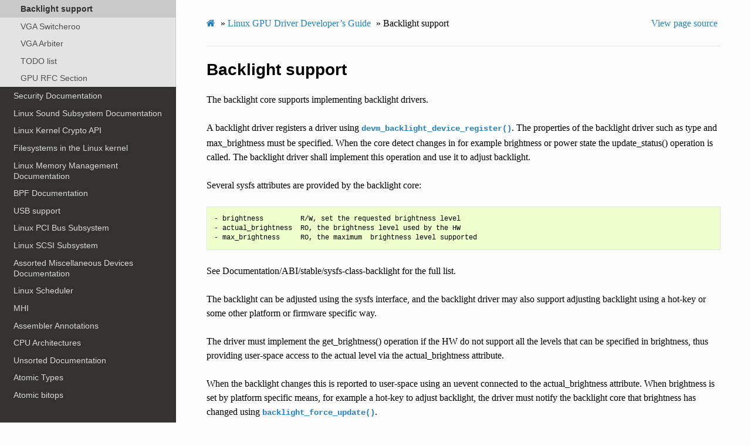

--- FILE ---
content_type: text/html; charset=utf-8
request_url: https://www.kernel.org/doc/html/v5.14/gpu/backlight.html
body_size: 9630
content:


<!DOCTYPE html>
<html class="writer-html5" lang="en" >
<head>
  <meta charset="utf-8" />
  
  <meta name="viewport" content="width=device-width, initial-scale=1.0" />
  
  <title>Backlight support &mdash; The Linux Kernel  documentation</title>
  

  
  <link rel="stylesheet" href="../_static/css/theme.css" type="text/css" />
  <link rel="stylesheet" href="../_static/pygments.css" type="text/css" />
  <link rel="stylesheet" href="../_static/theme_overrides.css" type="text/css" />

  
  

  
  

  

  
  <!--[if lt IE 9]>
    <script src="../_static/js/html5shiv.min.js"></script>
  <![endif]-->
  
    
      <script type="text/javascript" id="documentation_options" data-url_root="../" src="../_static/documentation_options.js"></script>
        <script src="../_static/jquery.js"></script>
        <script src="../_static/underscore.js"></script>
        <script src="../_static/doctools.js"></script>
        <script src="../_static/language_data.js"></script>
    
    <script type="text/javascript" src="../_static/js/theme.js"></script>

    
    <link rel="index" title="Index" href="../genindex.html" />
    <link rel="search" title="Search" href="../search.html" />
    <link rel="next" title="VGA Switcheroo" href="vga-switcheroo.html" />
    <link rel="prev" title="drm/komeda Arm display driver" href="komeda-kms.html" /> 
</head>

<body class="wy-body-for-nav">

   
  <div class="wy-grid-for-nav">
    
    <nav data-toggle="wy-nav-shift" class="wy-nav-side">
      <div class="wy-side-scroll">
        <div class="wy-side-nav-search" >
          

          
            <a href="../index.html" class="icon icon-home"> The Linux Kernel
          

          
          </a>

          
            
            
              <div class="version">
                5.14.0
              </div>
            
          

          
<div role="search">
  <form id="rtd-search-form" class="wy-form" action="../search.html" method="get">
    <input type="text" name="q" placeholder="Search docs" />
    <input type="hidden" name="check_keywords" value="yes" />
    <input type="hidden" name="area" value="default" />
  </form>
</div>

          
        </div>

        
        <div class="wy-menu wy-menu-vertical" data-spy="affix" role="navigation" aria-label="main navigation">
          
            
            
              
            
            
              <ul>
<li class="toctree-l1"><a class="reference internal" href="../admin-guide/index.html">The Linux kernel user’s and administrator’s guide</a></li>
<li class="toctree-l1"><a class="reference internal" href="../kbuild/index.html">Kernel Build System</a></li>
</ul>
<ul>
<li class="toctree-l1"><a class="reference internal" href="../firmware-guide/index.html">The Linux kernel firmware guide</a></li>
<li class="toctree-l1"><a class="reference internal" href="../devicetree/index.html">Open Firmware and Devicetree</a></li>
</ul>
<ul>
<li class="toctree-l1"><a class="reference internal" href="../userspace-api/index.html">The Linux kernel user-space API guide</a></li>
</ul>
<ul>
<li class="toctree-l1"><a class="reference internal" href="../process/index.html">Working with the kernel development community</a></li>
<li class="toctree-l1"><a class="reference internal" href="../dev-tools/index.html">Development tools for the kernel</a></li>
<li class="toctree-l1"><a class="reference internal" href="../doc-guide/index.html">How to write kernel documentation</a></li>
<li class="toctree-l1"><a class="reference internal" href="../kernel-hacking/index.html">Kernel Hacking Guides</a></li>
<li class="toctree-l1"><a class="reference internal" href="../trace/index.html">Linux Tracing Technologies</a></li>
<li class="toctree-l1"><a class="reference internal" href="../maintainer/index.html">Kernel Maintainer Handbook</a></li>
<li class="toctree-l1"><a class="reference internal" href="../fault-injection/index.html">fault-injection</a></li>
<li class="toctree-l1"><a class="reference internal" href="../livepatch/index.html">Kernel Livepatching</a></li>
</ul>
<ul class="current">
<li class="toctree-l1"><a class="reference internal" href="../driver-api/index.html">The Linux driver implementer’s API guide</a></li>
<li class="toctree-l1"><a class="reference internal" href="../core-api/index.html">Core API Documentation</a></li>
<li class="toctree-l1"><a class="reference internal" href="../locking/index.html">locking</a></li>
<li class="toctree-l1"><a class="reference internal" href="../accounting/index.html">Accounting</a></li>
<li class="toctree-l1"><a class="reference internal" href="../block/index.html">Block</a></li>
<li class="toctree-l1"><a class="reference internal" href="../cdrom/index.html">cdrom</a></li>
<li class="toctree-l1"><a class="reference internal" href="../cpu-freq/index.html">Linux CPUFreq - CPU frequency and voltage scaling code in the Linux(TM) kernel</a></li>
<li class="toctree-l1"><a class="reference internal" href="../ide/index.html">Integrated Drive Electronics (IDE)</a></li>
<li class="toctree-l1"><a class="reference internal" href="../fb/index.html">Frame Buffer</a></li>
<li class="toctree-l1"><a class="reference internal" href="../fpga/index.html">fpga</a></li>
<li class="toctree-l1"><a class="reference internal" href="../hid/index.html">Human Interface Devices (HID)</a></li>
<li class="toctree-l1"><a class="reference internal" href="../i2c/index.html">I2C/SMBus Subsystem</a></li>
<li class="toctree-l1"><a class="reference internal" href="../iio/index.html">Industrial I/O</a></li>
<li class="toctree-l1"><a class="reference internal" href="../isdn/index.html">ISDN</a></li>
<li class="toctree-l1"><a class="reference internal" href="../infiniband/index.html">InfiniBand</a></li>
<li class="toctree-l1"><a class="reference internal" href="../leds/index.html">LEDs</a></li>
<li class="toctree-l1"><a class="reference internal" href="../netlabel/index.html">NetLabel</a></li>
<li class="toctree-l1"><a class="reference internal" href="../networking/index.html">Linux Networking Documentation</a></li>
<li class="toctree-l1"><a class="reference internal" href="../pcmcia/index.html">pcmcia</a></li>
<li class="toctree-l1"><a class="reference internal" href="../power/index.html">Power Management</a></li>
<li class="toctree-l1"><a class="reference internal" href="../target/index.html">TCM Virtual Device</a></li>
<li class="toctree-l1"><a class="reference internal" href="../timers/index.html">timers</a></li>
<li class="toctree-l1"><a class="reference internal" href="../spi/index.html">Serial Peripheral Interface (SPI)</a></li>
<li class="toctree-l1"><a class="reference internal" href="../w1/index.html">1-Wire Subsystem</a></li>
<li class="toctree-l1"><a class="reference internal" href="../watchdog/index.html">Linux Watchdog Support</a></li>
<li class="toctree-l1"><a class="reference internal" href="../virt/index.html">Linux Virtualization Support</a></li>
<li class="toctree-l1"><a class="reference internal" href="../input/index.html">The Linux Input Documentation</a></li>
<li class="toctree-l1"><a class="reference internal" href="../hwmon/index.html">Linux Hardware Monitoring</a></li>
<li class="toctree-l1 current"><a class="reference internal" href="index.html">Linux GPU Driver Developer’s Guide</a><ul class="current">
<li class="toctree-l2"><a class="reference internal" href="introduction.html">Introduction</a></li>
<li class="toctree-l2"><a class="reference internal" href="drm-internals.html">DRM Internals</a></li>
<li class="toctree-l2"><a class="reference internal" href="drm-mm.html">DRM Memory Management</a></li>
<li class="toctree-l2"><a class="reference internal" href="drm-kms.html">Kernel Mode Setting (KMS)</a></li>
<li class="toctree-l2"><a class="reference internal" href="drm-kms-helpers.html">Mode Setting Helper Functions</a></li>
<li class="toctree-l2"><a class="reference internal" href="drm-uapi.html">Userland interfaces</a></li>
<li class="toctree-l2"><a class="reference internal" href="driver-uapi.html">DRM Driver uAPI</a></li>
<li class="toctree-l2"><a class="reference internal" href="drm-client.html">Kernel clients</a></li>
<li class="toctree-l2"><a class="reference internal" href="drivers.html">GPU Driver Documentation</a></li>
<li class="toctree-l2 current"><a class="current reference internal" href="#">Backlight support</a></li>
<li class="toctree-l2"><a class="reference internal" href="vga-switcheroo.html">VGA Switcheroo</a></li>
<li class="toctree-l2"><a class="reference internal" href="vgaarbiter.html">VGA Arbiter</a></li>
<li class="toctree-l2"><a class="reference internal" href="todo.html">TODO list</a></li>
<li class="toctree-l2"><a class="reference internal" href="rfc/index.html">GPU RFC Section</a></li>
</ul>
</li>
<li class="toctree-l1"><a class="reference internal" href="../security/index.html">Security Documentation</a></li>
<li class="toctree-l1"><a class="reference internal" href="../sound/index.html">Linux Sound Subsystem Documentation</a></li>
<li class="toctree-l1"><a class="reference internal" href="../crypto/index.html">Linux Kernel Crypto API</a></li>
<li class="toctree-l1"><a class="reference internal" href="../filesystems/index.html">Filesystems in the Linux kernel</a></li>
<li class="toctree-l1"><a class="reference internal" href="../vm/index.html">Linux Memory Management Documentation</a></li>
<li class="toctree-l1"><a class="reference internal" href="../bpf/index.html">BPF Documentation</a></li>
<li class="toctree-l1"><a class="reference internal" href="../usb/index.html">USB support</a></li>
<li class="toctree-l1"><a class="reference internal" href="../PCI/index.html">Linux PCI Bus Subsystem</a></li>
<li class="toctree-l1"><a class="reference internal" href="../scsi/index.html">Linux SCSI Subsystem</a></li>
<li class="toctree-l1"><a class="reference internal" href="../misc-devices/index.html">Assorted Miscellaneous Devices Documentation</a></li>
<li class="toctree-l1"><a class="reference internal" href="../scheduler/index.html">Linux Scheduler</a></li>
<li class="toctree-l1"><a class="reference internal" href="../mhi/index.html">MHI</a></li>
</ul>
<ul>
<li class="toctree-l1"><a class="reference internal" href="../asm-annotations.html">Assembler Annotations</a></li>
</ul>
<ul>
<li class="toctree-l1"><a class="reference internal" href="../arch.html">CPU Architectures</a></li>
</ul>
<ul>
<li class="toctree-l1"><a class="reference internal" href="../staging/index.html">Unsorted Documentation</a></li>
<li class="toctree-l1"><a class="reference internal" href="../staging/index.html#atomic-types">Atomic Types</a></li>
<li class="toctree-l1"><a class="reference internal" href="../staging/index.html#atomic-bitops">Atomic bitops</a></li>
<li class="toctree-l1"><a class="reference internal" href="../staging/index.html#memory-barriers">Memory Barriers</a></li>
<li class="toctree-l1"><a class="reference internal" href="../watch_queue.html">General notification mechanism</a></li>
</ul>
<ul>
<li class="toctree-l1"><a class="reference internal" href="../translations/index.html">Translations</a></li>
</ul>

            
          
        </div>
        
      </div>
    </nav>

    <section data-toggle="wy-nav-shift" class="wy-nav-content-wrap">

      
      <nav class="wy-nav-top" aria-label="top navigation">
        
          <i data-toggle="wy-nav-top" class="fa fa-bars"></i>
          <a href="../index.html">The Linux Kernel</a>
        
      </nav>


      <div class="wy-nav-content">
        
        <div class="rst-content">
        
          

















<div role="navigation" aria-label="breadcrumbs navigation">

  <ul class="wy-breadcrumbs">
    
      <li><a href="../index.html" class="icon icon-home"></a> &raquo;</li>
        
          <li><a href="index.html">Linux GPU Driver Developer’s Guide</a> &raquo;</li>
        
      <li>Backlight support</li>
    
    
      <li class="wy-breadcrumbs-aside">
        
          
            <a href="../_sources/gpu/backlight.rst.txt" rel="nofollow"> View page source</a>
          
        
      </li>
    
  </ul>

  
  <hr/>
</div>
          <div role="main" class="document" itemscope="itemscope" itemtype="http://schema.org/Article">
           <div itemprop="articleBody">
            
  <div class="section" id="backlight-support">
<h1>Backlight support<a class="headerlink" href="#backlight-support" title="Permalink to this headline">¶</a></h1>
<p>The backlight core supports implementing backlight drivers.</p>
<p>A backlight driver registers a driver using
<a class="reference internal" href="#c.devm_backlight_device_register" title="devm_backlight_device_register"><code class="xref c c-func docutils literal notranslate"><span class="pre">devm_backlight_device_register()</span></code></a>. The properties of the backlight
driver such as type and max_brightness must be specified.
When the core detect changes in for example brightness or power state
the update_status() operation is called. The backlight driver shall
implement this operation and use it to adjust backlight.</p>
<p>Several sysfs attributes are provided by the backlight core:</p>
<div class="highlight-none notranslate"><div class="highlight"><pre><span></span>- brightness         R/W, set the requested brightness level
- actual_brightness  RO, the brightness level used by the HW
- max_brightness     RO, the maximum  brightness level supported
</pre></div>
</div>
<p>See Documentation/ABI/stable/sysfs-class-backlight for the full list.</p>
<p>The backlight can be adjusted using the sysfs interface, and
the backlight driver may also support adjusting backlight using
a hot-key or some other platform or firmware specific way.</p>
<p>The driver must implement the get_brightness() operation if
the HW do not support all the levels that can be specified in
brightness, thus providing user-space access to the actual level
via the actual_brightness attribute.</p>
<p>When the backlight changes this is reported to user-space using
an uevent connected to the actual_brightness attribute.
When brightness is set by platform specific means, for example
a hot-key to adjust backlight, the driver must notify the backlight
core that brightness has changed using <a class="reference internal" href="#c.backlight_force_update" title="backlight_force_update"><code class="xref c c-func docutils literal notranslate"><span class="pre">backlight_force_update()</span></code></a>.</p>
<p>The backlight driver core receives notifications from fbdev and
if the event is FB_EVENT_BLANK and if the value of blank, from the
FBIOBLANK ioctrl, results in a change in the backlight state the
update_status() operation is called.</p>
<dl class="type">
<dt id="c.backlight_update_reason">
enum <code class="sig-name descname">backlight_update_reason</code><a class="headerlink" href="#c.backlight_update_reason" title="Permalink to this definition">¶</a></dt>
<dd><p>what method was used to update backlight</p>
</dd></dl>

<p><strong>Constants</strong></p>
<dl class="simple">
<dt><code class="docutils literal notranslate"><span class="pre">BACKLIGHT_UPDATE_HOTKEY</span></code></dt><dd><p>The backlight was updated using a hot-key.</p>
</dd>
<dt><code class="docutils literal notranslate"><span class="pre">BACKLIGHT_UPDATE_SYSFS</span></code></dt><dd><p>The backlight was updated using sysfs.</p>
</dd>
</dl>
<p><strong>Description</strong></p>
<p>A driver indicates the method (reason) used for updating the backlight
when calling <a class="reference internal" href="#c.backlight_force_update" title="backlight_force_update"><code class="xref c c-func docutils literal notranslate"><span class="pre">backlight_force_update()</span></code></a>.</p>
<dl class="type">
<dt id="c.backlight_type">
enum <code class="sig-name descname">backlight_type</code><a class="headerlink" href="#c.backlight_type" title="Permalink to this definition">¶</a></dt>
<dd><p>the type of backlight control</p>
</dd></dl>

<p><strong>Constants</strong></p>
<dl class="simple">
<dt><code class="docutils literal notranslate"><span class="pre">BACKLIGHT_RAW</span></code></dt><dd><p>The backlight is controlled using hardware registers.</p>
</dd>
<dt><code class="docutils literal notranslate"><span class="pre">BACKLIGHT_PLATFORM</span></code></dt><dd><p>The backlight is controlled using a platform-specific interface.</p>
</dd>
<dt><code class="docutils literal notranslate"><span class="pre">BACKLIGHT_FIRMWARE</span></code></dt><dd><p>The backlight is controlled using a standard firmware interface.</p>
</dd>
<dt><code class="docutils literal notranslate"><span class="pre">BACKLIGHT_TYPE_MAX</span></code></dt><dd><p>Number of entries.</p>
</dd>
</dl>
<p><strong>Description</strong></p>
<p>The type of interface used to control the backlight.</p>
<dl class="type">
<dt id="c.backlight_notification">
enum <code class="sig-name descname">backlight_notification</code><a class="headerlink" href="#c.backlight_notification" title="Permalink to this definition">¶</a></dt>
<dd><p>the type of notification</p>
</dd></dl>

<p><strong>Constants</strong></p>
<dl class="simple">
<dt><code class="docutils literal notranslate"><span class="pre">BACKLIGHT_REGISTERED</span></code></dt><dd><p>The backlight device is registered.</p>
</dd>
<dt><code class="docutils literal notranslate"><span class="pre">BACKLIGHT_UNREGISTERED</span></code></dt><dd><p>The backlight revice is unregistered.</p>
</dd>
</dl>
<p><strong>Description</strong></p>
<p>The notifications that is used for notification sent to the receiver
that registered notifications using <a class="reference internal" href="#c.backlight_register_notifier" title="backlight_register_notifier"><code class="xref c c-func docutils literal notranslate"><span class="pre">backlight_register_notifier()</span></code></a>.</p>
<dl class="type">
<dt id="c.backlight_ops">
struct <code class="sig-name descname">backlight_ops</code><a class="headerlink" href="#c.backlight_ops" title="Permalink to this definition">¶</a></dt>
<dd><p>backlight operations</p>
</dd></dl>

<p><strong>Definition</strong></p>
<div class="highlight-none notranslate"><div class="highlight"><pre><span></span>struct backlight_ops {
  unsigned int options;
#define BL_CORE_SUSPENDRESUME   (1 &lt;&lt; 0);
  int (*update_status)(struct backlight_device *);
  int (*get_brightness)(struct backlight_device *);
  int (*check_fb)(struct backlight_device *bd, struct fb_info *info);
};
</pre></div>
</div>
<p><strong>Members</strong></p>
<dl>
<dt><code class="docutils literal notranslate"><span class="pre">options</span></code></dt><dd><p>Configure how operations are called from the core.</p>
<p>The options parameter is used to adjust the behaviour of the core.
Set BL_CORE_SUSPENDRESUME to get the update_status() operation called
upon suspend and resume.</p>
</dd>
<dt><code class="docutils literal notranslate"><span class="pre">update_status</span></code></dt><dd><p>Operation called when properties have changed.</p>
<p>Notify the backlight driver some property has changed.
The update_status operation is protected by the update_lock.</p>
<p>The backlight driver is expected to use <a class="reference internal" href="#c.backlight_is_blank" title="backlight_is_blank"><code class="xref c c-func docutils literal notranslate"><span class="pre">backlight_is_blank()</span></code></a>
to check if the display is blanked and set brightness accordingly.
update_status() is called when any of the properties has changed.</p>
<p>RETURNS:</p>
<p>0 on success, negative error code if any failure occurred.</p>
</dd>
<dt><code class="docutils literal notranslate"><span class="pre">get_brightness</span></code></dt><dd><p>Return the current backlight brightness.</p>
<p>The driver may implement this as a readback from the HW.
This operation is optional and if not present then the current
brightness property value is used.</p>
<p>RETURNS:</p>
<p>A brightness value which is 0 or a positive number.
On failure a negative error code is returned.</p>
</dd>
<dt><code class="docutils literal notranslate"><span class="pre">check_fb</span></code></dt><dd><p>Check the framebuffer device.</p>
<p>Check if given framebuffer device is the one bound to this backlight.
This operation is optional and if not implemented it is assumed that the
fbdev is always the one bound to the backlight.</p>
<p>RETURNS:</p>
<p>If info is NULL or the info matches the fbdev bound to the backlight return true.
If info does not match the fbdev bound to the backlight return false.</p>
</dd>
</dl>
<p><strong>Description</strong></p>
<p>The backlight operations are specified when the backlight device is registered.</p>
<dl class="type">
<dt id="c.backlight_properties">
struct <code class="sig-name descname">backlight_properties</code><a class="headerlink" href="#c.backlight_properties" title="Permalink to this definition">¶</a></dt>
<dd><p>backlight properties</p>
</dd></dl>

<p><strong>Definition</strong></p>
<div class="highlight-none notranslate"><div class="highlight"><pre><span></span>struct backlight_properties {
  int brightness;
  int max_brightness;
  int power;
  int fb_blank;
  enum backlight_type type;
  unsigned int state;
#define BL_CORE_SUSPENDED       (1 &lt;&lt; 0)        ;
#define BL_CORE_FBBLANK         (1 &lt;&lt; 1)        ;
  enum backlight_scale scale;
};
</pre></div>
</div>
<p><strong>Members</strong></p>
<dl>
<dt><code class="docutils literal notranslate"><span class="pre">brightness</span></code></dt><dd><p>The current brightness requested by the user.</p>
<p>The backlight core makes sure the range is (0 to max_brightness)
when the brightness is set via the sysfs attribute:
/sys/class/backlight/&lt;backlight&gt;/brightness.</p>
<p>This value can be set in the backlight_properties passed
to <a class="reference internal" href="#c.devm_backlight_device_register" title="devm_backlight_device_register"><code class="xref c c-func docutils literal notranslate"><span class="pre">devm_backlight_device_register()</span></code></a> to set a default brightness
value.</p>
</dd>
<dt><code class="docutils literal notranslate"><span class="pre">max_brightness</span></code></dt><dd><p>The maximum brightness value.</p>
<p>This value must be set in the backlight_properties passed to
<a class="reference internal" href="#c.devm_backlight_device_register" title="devm_backlight_device_register"><code class="xref c c-func docutils literal notranslate"><span class="pre">devm_backlight_device_register()</span></code></a> and shall not be modified by the
driver after registration.</p>
</dd>
<dt><code class="docutils literal notranslate"><span class="pre">power</span></code></dt><dd><p>The current power mode.</p>
<p>User space can configure the power mode using the sysfs
attribute: /sys/class/backlight/&lt;backlight&gt;/bl_power
When the power property is updated update_status() is called.</p>
<p>The possible values are: (0: full on, 1 to 3: power saving
modes; 4: full off), see FB_BLANK_XXX.</p>
<p>When the backlight device is enabled <strong>power</strong> is set
to FB_BLANK_UNBLANK. When the backlight device is disabled
<strong>power</strong> is set to FB_BLANK_POWERDOWN.</p>
</dd>
<dt><code class="docutils literal notranslate"><span class="pre">fb_blank</span></code></dt><dd><p>The power state from the FBIOBLANK ioctl.</p>
<p>When the FBIOBLANK ioctl is called <strong>fb_blank</strong> is set to the
blank parameter and the update_status() operation is called.</p>
<p>When the backlight device is enabled <strong>fb_blank</strong> is set
to FB_BLANK_UNBLANK. When the backlight device is disabled
<strong>fb_blank</strong> is set to FB_BLANK_POWERDOWN.</p>
<p>Backlight drivers should avoid using this property. It has been
replaced by state &amp; BL_CORE_FBLANK (although most drivers should
use <a class="reference internal" href="#c.backlight_is_blank" title="backlight_is_blank"><code class="xref c c-func docutils literal notranslate"><span class="pre">backlight_is_blank()</span></code></a> as the preferred means to get the blank
state).</p>
<p>fb_blank is deprecated and will be removed.</p>
</dd>
<dt><code class="docutils literal notranslate"><span class="pre">type</span></code></dt><dd><p>The type of backlight supported.</p>
<p>The backlight type allows userspace to make appropriate
policy decisions based on the backlight type.</p>
<p>This value must be set in the backlight_properties
passed to <a class="reference internal" href="#c.devm_backlight_device_register" title="devm_backlight_device_register"><code class="xref c c-func docutils literal notranslate"><span class="pre">devm_backlight_device_register()</span></code></a>.</p>
</dd>
<dt><code class="docutils literal notranslate"><span class="pre">state</span></code></dt><dd><p>The state of the backlight core.</p>
<p>The state is a bitmask. BL_CORE_FBBLANK is set when the display
is expected to be blank. BL_CORE_SUSPENDED is set when the
driver is suspended.</p>
<p>backlight drivers are expected to use <a class="reference internal" href="#c.backlight_is_blank" title="backlight_is_blank"><code class="xref c c-func docutils literal notranslate"><span class="pre">backlight_is_blank()</span></code></a>
in their update_status() operation rather than reading the
state property.</p>
<p>The state is maintained by the core and drivers may not modify it.</p>
</dd>
<dt><code class="docutils literal notranslate"><span class="pre">scale</span></code></dt><dd><p>The type of the brightness scale.</p>
</dd>
</dl>
<p><strong>Description</strong></p>
<p>This structure defines all the properties of a backlight.</p>
<dl class="type">
<dt id="c.backlight_device">
struct <code class="sig-name descname">backlight_device</code><a class="headerlink" href="#c.backlight_device" title="Permalink to this definition">¶</a></dt>
<dd><p>backlight device data</p>
</dd></dl>

<p><strong>Definition</strong></p>
<div class="highlight-none notranslate"><div class="highlight"><pre><span></span>struct backlight_device {
  struct backlight_properties props;
  struct mutex update_lock;
  struct mutex ops_lock;
  const struct backlight_ops *ops;
  struct notifier_block fb_notif;
  struct list_head entry;
  struct device dev;
  bool fb_bl_on[FB_MAX];
  int use_count;
};
</pre></div>
</div>
<p><strong>Members</strong></p>
<dl>
<dt><code class="docutils literal notranslate"><span class="pre">props</span></code></dt><dd><p>Backlight properties</p>
</dd>
<dt><code class="docutils literal notranslate"><span class="pre">update_lock</span></code></dt><dd><p>The lock used when calling the update_status() operation.</p>
<p>update_lock is an internal backlight lock that serialise access
to the update_status() operation. The backlight core holds the update_lock
when calling the update_status() operation. The update_lock shall not
be used by backlight drivers.</p>
</dd>
<dt><code class="docutils literal notranslate"><span class="pre">ops_lock</span></code></dt><dd><p>The lock used around everything related to backlight_ops.</p>
<p>ops_lock is an internal backlight lock that protects the ops pointer
and is used around all accesses to ops and when the operations are
invoked. The ops_lock shall not be used by backlight drivers.</p>
</dd>
<dt><code class="docutils literal notranslate"><span class="pre">ops</span></code></dt><dd><p>Pointer to the backlight operations.</p>
<p>If ops is NULL, the driver that registered this device has been unloaded,
and if class_get_devdata() points to something in the body of that driver,
it is also invalid.</p>
</dd>
<dt><code class="docutils literal notranslate"><span class="pre">fb_notif</span></code></dt><dd><p>The framebuffer notifier block</p>
</dd>
<dt><code class="docutils literal notranslate"><span class="pre">entry</span></code></dt><dd><p>List entry of all registered backlight devices</p>
</dd>
<dt><code class="docutils literal notranslate"><span class="pre">dev</span></code></dt><dd><p>Parent device.</p>
</dd>
<dt><code class="docutils literal notranslate"><span class="pre">fb_bl_on</span></code></dt><dd><p>The state of individual fbdev’s.</p>
<p>Multiple fbdev’s may share one backlight device. The fb_bl_on
records the state of the individual fbdev.</p>
</dd>
<dt><code class="docutils literal notranslate"><span class="pre">use_count</span></code></dt><dd><p>The number of uses of fb_bl_on.</p>
</dd>
</dl>
<p><strong>Description</strong></p>
<p>This structure holds all data required by a backlight device.</p>
<dl class="function">
<dt id="c.backlight_update_status">
int <code class="sig-name descname">backlight_update_status</code><span class="sig-paren">(</span>struct <a class="reference internal" href="#c.backlight_device" title="backlight_device">backlight_device</a><em> *bd</em><span class="sig-paren">)</span><a class="headerlink" href="#c.backlight_update_status" title="Permalink to this definition">¶</a></dt>
<dd><p>force an update of the backlight device status</p>
</dd></dl>

<p><strong>Parameters</strong></p>
<dl class="simple">
<dt><code class="docutils literal notranslate"><span class="pre">struct</span> <span class="pre">backlight_device</span> <span class="pre">*bd</span></code></dt><dd><p>the backlight device</p>
</dd>
</dl>
<dl class="function">
<dt id="c.backlight_enable">
int <code class="sig-name descname">backlight_enable</code><span class="sig-paren">(</span>struct <a class="reference internal" href="#c.backlight_device" title="backlight_device">backlight_device</a><em> *bd</em><span class="sig-paren">)</span><a class="headerlink" href="#c.backlight_enable" title="Permalink to this definition">¶</a></dt>
<dd><p>Enable backlight</p>
</dd></dl>

<p><strong>Parameters</strong></p>
<dl class="simple">
<dt><code class="docutils literal notranslate"><span class="pre">struct</span> <span class="pre">backlight_device</span> <span class="pre">*bd</span></code></dt><dd><p>the backlight device to enable</p>
</dd>
</dl>
<dl class="function">
<dt id="c.backlight_disable">
int <code class="sig-name descname">backlight_disable</code><span class="sig-paren">(</span>struct <a class="reference internal" href="#c.backlight_device" title="backlight_device">backlight_device</a><em> *bd</em><span class="sig-paren">)</span><a class="headerlink" href="#c.backlight_disable" title="Permalink to this definition">¶</a></dt>
<dd><p>Disable backlight</p>
</dd></dl>

<p><strong>Parameters</strong></p>
<dl class="simple">
<dt><code class="docutils literal notranslate"><span class="pre">struct</span> <span class="pre">backlight_device</span> <span class="pre">*bd</span></code></dt><dd><p>the backlight device to disable</p>
</dd>
</dl>
<dl class="function">
<dt id="c.backlight_is_blank">
bool <code class="sig-name descname">backlight_is_blank</code><span class="sig-paren">(</span>const struct <a class="reference internal" href="#c.backlight_device" title="backlight_device">backlight_device</a><em> *bd</em><span class="sig-paren">)</span><a class="headerlink" href="#c.backlight_is_blank" title="Permalink to this definition">¶</a></dt>
<dd><p>Return true if display is expected to be blank</p>
</dd></dl>

<p><strong>Parameters</strong></p>
<dl class="simple">
<dt><code class="docutils literal notranslate"><span class="pre">const</span> <span class="pre">struct</span> <span class="pre">backlight_device</span> <span class="pre">*bd</span></code></dt><dd><p>the backlight device</p>
</dd>
</dl>
<p><strong>Description</strong></p>
<p>Display is expected to be blank if any of these is true:</p>
<div class="highlight-none notranslate"><div class="highlight"><pre><span></span>1) if power in not UNBLANK
2) if fb_blank is not UNBLANK
3) if state indicate BLANK or SUSPENDED
</pre></div>
</div>
<p>Returns true if display is expected to be blank, false otherwise.</p>
<dl class="function">
<dt id="c.backlight_get_brightness">
int <code class="sig-name descname">backlight_get_brightness</code><span class="sig-paren">(</span>const struct <a class="reference internal" href="#c.backlight_device" title="backlight_device">backlight_device</a><em> *bd</em><span class="sig-paren">)</span><a class="headerlink" href="#c.backlight_get_brightness" title="Permalink to this definition">¶</a></dt>
<dd><p>Returns the current brightness value</p>
</dd></dl>

<p><strong>Parameters</strong></p>
<dl class="simple">
<dt><code class="docutils literal notranslate"><span class="pre">const</span> <span class="pre">struct</span> <span class="pre">backlight_device</span> <span class="pre">*bd</span></code></dt><dd><p>the backlight device</p>
</dd>
</dl>
<p><strong>Description</strong></p>
<p>Returns the current brightness value, taking in consideration the current
state. If <a class="reference internal" href="#c.backlight_is_blank" title="backlight_is_blank"><code class="xref c c-func docutils literal notranslate"><span class="pre">backlight_is_blank()</span></code></a> returns true then return 0 as brightness
otherwise return the current brightness property value.</p>
<p>Backlight drivers are expected to use this function in their update_status()
operation to get the brightness value.</p>
<dl class="function">
<dt id="c.bl_get_data">
void * <code class="sig-name descname">bl_get_data</code><span class="sig-paren">(</span>struct <a class="reference internal" href="#c.backlight_device" title="backlight_device">backlight_device</a><em> *bl_dev</em><span class="sig-paren">)</span><a class="headerlink" href="#c.bl_get_data" title="Permalink to this definition">¶</a></dt>
<dd><p>access devdata</p>
</dd></dl>

<p><strong>Parameters</strong></p>
<dl class="simple">
<dt><code class="docutils literal notranslate"><span class="pre">struct</span> <span class="pre">backlight_device</span> <span class="pre">*bl_dev</span></code></dt><dd><p>pointer to backlight device</p>
</dd>
</dl>
<p><strong>Description</strong></p>
<p>When a backlight device is registered the driver has the possibility
to supply a void * devdata. <a class="reference internal" href="#c.bl_get_data" title="bl_get_data"><code class="xref c c-func docutils literal notranslate"><span class="pre">bl_get_data()</span></code></a> return a pointer to the
devdata.</p>
<p>pointer to devdata stored while registering the backlight device.</p>
<p><strong>Return</strong></p>
<dl class="function">
<dt id="c.backlight_force_update">
void <code class="sig-name descname">backlight_force_update</code><span class="sig-paren">(</span>struct <a class="reference internal" href="#c.backlight_device" title="backlight_device">backlight_device</a><em> *bd</em>, enum <a class="reference internal" href="#c.backlight_update_reason" title="backlight_update_reason">backlight_update_reason</a><em> reason</em><span class="sig-paren">)</span><a class="headerlink" href="#c.backlight_force_update" title="Permalink to this definition">¶</a></dt>
<dd><p>tell the backlight subsystem that hardware state has changed</p>
</dd></dl>

<p><strong>Parameters</strong></p>
<dl class="simple">
<dt><code class="docutils literal notranslate"><span class="pre">struct</span> <span class="pre">backlight_device</span> <span class="pre">*bd</span></code></dt><dd><p>the backlight device to update</p>
</dd>
<dt><code class="docutils literal notranslate"><span class="pre">enum</span> <span class="pre">backlight_update_reason</span> <span class="pre">reason</span></code></dt><dd><p>reason for update</p>
</dd>
</dl>
<p><strong>Description</strong></p>
<p>Updates the internal state of the backlight in response to a hardware event,
and generates an uevent to notify userspace. A backlight driver shall call
<a class="reference internal" href="#c.backlight_force_update" title="backlight_force_update"><code class="xref c c-func docutils literal notranslate"><span class="pre">backlight_force_update()</span></code></a> when the backlight is changed using, for example,
a hot-key. The updated brightness is read using get_brightness() and the
brightness value is reported using an uevent.</p>
<dl class="function">
<dt id="c.backlight_device_get_by_name">
struct <a class="reference internal" href="#c.backlight_device" title="backlight_device">backlight_device</a> * <code class="sig-name descname">backlight_device_get_by_name</code><span class="sig-paren">(</span>const char<em> *name</em><span class="sig-paren">)</span><a class="headerlink" href="#c.backlight_device_get_by_name" title="Permalink to this definition">¶</a></dt>
<dd><p>Get backlight device by name</p>
</dd></dl>

<p><strong>Parameters</strong></p>
<dl class="simple">
<dt><code class="docutils literal notranslate"><span class="pre">const</span> <span class="pre">char</span> <span class="pre">*name</span></code></dt><dd><p>Device name</p>
</dd>
</dl>
<p><strong>Description</strong></p>
<p>This function looks up a backlight device by its name. It obtains a reference
on the backlight device and it is the caller’s responsibility to drop the
reference by calling backlight_put().</p>
<p><strong>Return</strong></p>
<p>A pointer to the backlight device if found, otherwise NULL.</p>
<dl class="function">
<dt id="c.backlight_register_notifier">
int <code class="sig-name descname">backlight_register_notifier</code><span class="sig-paren">(</span>struct notifier_block<em> *nb</em><span class="sig-paren">)</span><a class="headerlink" href="#c.backlight_register_notifier" title="Permalink to this definition">¶</a></dt>
<dd><p>get notified of backlight (un)registration</p>
</dd></dl>

<p><strong>Parameters</strong></p>
<dl class="simple">
<dt><code class="docutils literal notranslate"><span class="pre">struct</span> <span class="pre">notifier_block</span> <span class="pre">*nb</span></code></dt><dd><p>notifier block with the notifier to call on backlight (un)registration</p>
</dd>
</dl>
<p><strong>Description</strong></p>
<p>Register a notifier to get notified when backlight devices get registered
or unregistered.</p>
<p>0 on success, otherwise a negative error code</p>
<p><strong>Return</strong></p>
<dl class="function">
<dt id="c.backlight_unregister_notifier">
int <code class="sig-name descname">backlight_unregister_notifier</code><span class="sig-paren">(</span>struct notifier_block<em> *nb</em><span class="sig-paren">)</span><a class="headerlink" href="#c.backlight_unregister_notifier" title="Permalink to this definition">¶</a></dt>
<dd><p>unregister a backlight notifier</p>
</dd></dl>

<p><strong>Parameters</strong></p>
<dl class="simple">
<dt><code class="docutils literal notranslate"><span class="pre">struct</span> <span class="pre">notifier_block</span> <span class="pre">*nb</span></code></dt><dd><p>notifier block to unregister</p>
</dd>
</dl>
<p><strong>Description</strong></p>
<p>Register a notifier to get notified when backlight devices get registered
or unregistered.</p>
<p>0 on success, otherwise a negative error code</p>
<p><strong>Return</strong></p>
<dl class="function">
<dt id="c.devm_backlight_device_register">
struct <a class="reference internal" href="#c.backlight_device" title="backlight_device">backlight_device</a> * <code class="sig-name descname">devm_backlight_device_register</code><span class="sig-paren">(</span>struct <a class="reference internal" href="../driver-api/infrastructure.html#c.device" title="device">device</a><em> *dev</em>, const char<em> *name</em>, struct <a class="reference internal" href="../driver-api/infrastructure.html#c.device" title="device">device</a><em> *parent</em>, void<em> *devdata</em>, const struct <a class="reference internal" href="#c.backlight_ops" title="backlight_ops">backlight_ops</a><em> *ops</em>, const struct <a class="reference internal" href="#c.backlight_properties" title="backlight_properties">backlight_properties</a><em> *props</em><span class="sig-paren">)</span><a class="headerlink" href="#c.devm_backlight_device_register" title="Permalink to this definition">¶</a></dt>
<dd><p>register a new backlight device</p>
</dd></dl>

<p><strong>Parameters</strong></p>
<dl class="simple">
<dt><code class="docutils literal notranslate"><span class="pre">struct</span> <span class="pre">device</span> <span class="pre">*dev</span></code></dt><dd><p>the device to register</p>
</dd>
<dt><code class="docutils literal notranslate"><span class="pre">const</span> <span class="pre">char</span> <span class="pre">*name</span></code></dt><dd><p>the name of the device</p>
</dd>
<dt><code class="docutils literal notranslate"><span class="pre">struct</span> <span class="pre">device</span> <span class="pre">*parent</span></code></dt><dd><p>a pointer to the parent device (often the same as <strong>dev</strong>)</p>
</dd>
<dt><code class="docutils literal notranslate"><span class="pre">void</span> <span class="pre">*devdata</span></code></dt><dd><p>an optional pointer to be stored for private driver use</p>
</dd>
<dt><code class="docutils literal notranslate"><span class="pre">const</span> <span class="pre">struct</span> <span class="pre">backlight_ops</span> <span class="pre">*ops</span></code></dt><dd><p>the backlight operations structure</p>
</dd>
<dt><code class="docutils literal notranslate"><span class="pre">const</span> <span class="pre">struct</span> <span class="pre">backlight_properties</span> <span class="pre">*props</span></code></dt><dd><p>the backlight properties</p>
</dd>
</dl>
<p><strong>Description</strong></p>
<p>Creates and registers new backlight device. When a backlight device
is registered the configuration must be specified in the <strong>props</strong>
parameter. See description of <a class="reference internal" href="#c.backlight_properties" title="backlight_properties"><code class="xref c c-type docutils literal notranslate"><span class="pre">backlight_properties</span></code></a>.</p>
<p>struct backlight on success, or an ERR_PTR on error</p>
<p><strong>Return</strong></p>
<dl class="function">
<dt id="c.devm_backlight_device_unregister">
void <code class="sig-name descname">devm_backlight_device_unregister</code><span class="sig-paren">(</span>struct <a class="reference internal" href="../driver-api/infrastructure.html#c.device" title="device">device</a><em> *dev</em>, struct <a class="reference internal" href="#c.backlight_device" title="backlight_device">backlight_device</a><em> *bd</em><span class="sig-paren">)</span><a class="headerlink" href="#c.devm_backlight_device_unregister" title="Permalink to this definition">¶</a></dt>
<dd><p>unregister backlight device</p>
</dd></dl>

<p><strong>Parameters</strong></p>
<dl class="simple">
<dt><code class="docutils literal notranslate"><span class="pre">struct</span> <span class="pre">device</span> <span class="pre">*dev</span></code></dt><dd><p>the device to unregister</p>
</dd>
<dt><code class="docutils literal notranslate"><span class="pre">struct</span> <span class="pre">backlight_device</span> <span class="pre">*bd</span></code></dt><dd><p>the backlight device to unregister</p>
</dd>
</dl>
<p><strong>Description</strong></p>
<p>Deallocates a backlight allocated with <a class="reference internal" href="#c.devm_backlight_device_register" title="devm_backlight_device_register"><code class="xref c c-func docutils literal notranslate"><span class="pre">devm_backlight_device_register()</span></code></a>.
Normally this function will not need to be called and the resource management
code will ensure that the resources are freed.</p>
<dl class="function">
<dt id="c.of_find_backlight_by_node">
struct <a class="reference internal" href="#c.backlight_device" title="backlight_device">backlight_device</a> * <code class="sig-name descname">of_find_backlight_by_node</code><span class="sig-paren">(</span>struct device_node<em> *node</em><span class="sig-paren">)</span><a class="headerlink" href="#c.of_find_backlight_by_node" title="Permalink to this definition">¶</a></dt>
<dd><p>find backlight device by device-tree node</p>
</dd></dl>

<p><strong>Parameters</strong></p>
<dl class="simple">
<dt><code class="docutils literal notranslate"><span class="pre">struct</span> <span class="pre">device_node</span> <span class="pre">*node</span></code></dt><dd><p>device-tree node of the backlight device</p>
</dd>
</dl>
<p><strong>Description</strong></p>
<p>Returns a pointer to the backlight device corresponding to the given DT
node or NULL if no such backlight device exists or if the device hasn’t
been probed yet.</p>
<p>This function obtains a reference on the backlight device and it is the
caller’s responsibility to drop the reference by calling <a class="reference internal" href="../driver-api/infrastructure.html#c.put_device" title="put_device"><code class="xref c c-func docutils literal notranslate"><span class="pre">put_device()</span></code></a> on
the backlight device’s .dev field.</p>
<dl class="function">
<dt id="c.devm_of_find_backlight">
struct <a class="reference internal" href="#c.backlight_device" title="backlight_device">backlight_device</a> * <code class="sig-name descname">devm_of_find_backlight</code><span class="sig-paren">(</span>struct <a class="reference internal" href="../driver-api/infrastructure.html#c.device" title="device">device</a><em> *dev</em><span class="sig-paren">)</span><a class="headerlink" href="#c.devm_of_find_backlight" title="Permalink to this definition">¶</a></dt>
<dd><p>find backlight for a device</p>
</dd></dl>

<p><strong>Parameters</strong></p>
<dl class="simple">
<dt><code class="docutils literal notranslate"><span class="pre">struct</span> <span class="pre">device</span> <span class="pre">*dev</span></code></dt><dd><p>the device</p>
</dd>
</dl>
<p><strong>Description</strong></p>
<p>This function looks for a property named ‘backlight’ on the DT node
connected to <strong>dev</strong> and looks up the backlight device. The lookup is
device managed so the reference to the backlight device is automatically
dropped on driver detach.</p>
<p>A pointer to the backlight device if found.
Error pointer -EPROBE_DEFER if the DT property is set, but no backlight
device is found. NULL if there’s no backlight property.</p>
<p><strong>Return</strong></p>
</div>


           </div>
           
          </div>
          <footer>
    <div class="rst-footer-buttons" role="navigation" aria-label="footer navigation">
        <a href="vga-switcheroo.html" class="btn btn-neutral float-right" title="VGA Switcheroo" accesskey="n" rel="next">Next <span class="fa fa-arrow-circle-right" aria-hidden="true"></span></a>
        <a href="komeda-kms.html" class="btn btn-neutral float-left" title="drm/komeda Arm display driver" accesskey="p" rel="prev"><span class="fa fa-arrow-circle-left" aria-hidden="true"></span> Previous</a>
    </div>

  <hr/>

  <div role="contentinfo">
    <p>
        &#169; Copyright The kernel development community.

    </p>
  </div>
    
    
    
    Built with <a href="https://www.sphinx-doc.org/">Sphinx</a> using a
    
    <a href="https://github.com/readthedocs/sphinx_rtd_theme">theme</a>
    
    provided by <a href="https://readthedocs.org">Read the Docs</a>. 

</footer>
        </div>
      </div>

    </section>

  </div>
  

  <script type="text/javascript">
      jQuery(function () {
          SphinxRtdTheme.Navigation.enable(true);
      });
  </script>

  
  
    
   

</body>
</html>